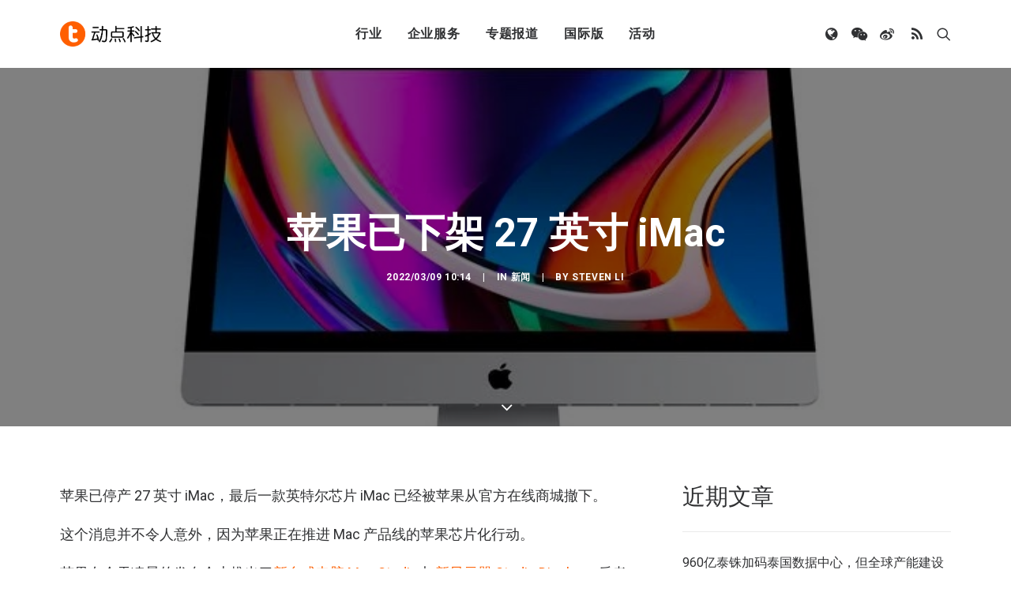

--- FILE ---
content_type: text/html; charset=UTF-8
request_url: https://cn.technode.com/wp-admin/admin-ajax.php
body_size: -299
content:
{"title":"\u82f9\u679c\u5df2\u4e0b\u67b6 27 \u82f1\u5bf8 iMac - \u52a8\u70b9\u79d1\u6280","desc":"\u82f9\u679c\u5df2\u505c\u4ea7 27 \u82f1\u5bf8 iMac\uff0c\u6700\u540e\u4e00\u6b3e\u82f1\u7279\u5c14\u82af\u7247 iMac \u5df2\u7ecf\u88ab\u82f9\u679c\u4ece\u5b98\u65b9\u5728\u7ebf\u5546\u57ce\u64a4\u4e0b\u3002","url":"https:\/\/cn.technode.com\/post\/2022-03-09\/apple-27-inch-imac-discontinued\/","img":"https:\/\/cn.technode.com\/wp-content\/blogs.dir\/18\/files\/2022\/03\/apple-27-inch-imac.jpg","use_actual_url":false,"swapTitleInWX":false,"appid":"wx0e196a29484b1dbe","nonceStr":"SmbIaiZgIJQawr1N","timestamp":1768721256,"signature":"57d914034c325ad4b55f6b9b1ae67c30d4dda0d4"}